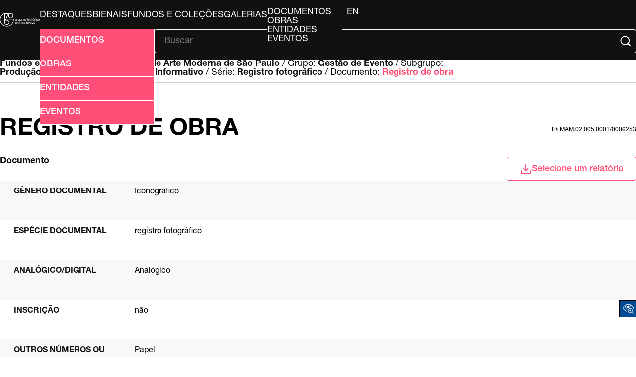

--- FILE ---
content_type: text/html; charset=UTF-8
request_url: http://arquivo.bienal.org.br/pawtucket/index.php/Detail/documento/352756
body_size: 24172
content:
<!DOCTYPE html>
<html lang="en">

<head>
	<meta charset="utf-8">
	<meta name="viewport" content="width=device-width, initial-scale=1.0, minimum-scale=1.0" />

	<script async src="https://www.googletagmanager.com/gtag/js?id=UA-22818412-4"></script>
	<script>
		window.dataLayer = window.dataLayer || [];

		function gtag() {
			dataLayer.push(arguments);
		}
		gtag('js', new Date());
		gtag('config', 'UA-22818412-4');
	</script>



	<!-- CSS Reset -->
	<link rel="stylesheet" type="text/css" href="/pawtucket/themes/bienal-layout-novo/assets/css/reset.css" />
	<!-- Global CSS -->
	<link rel="stylesheet" type="text/css" href="/pawtucket/themes/bienal-layout-novo/assets/css/global.css" />
	<!-- Header CSS -->
	<link rel="stylesheet" type="text/css" href="/pawtucket/themes/bienal-layout-novo/assets/css/header.css" />
	<!-- Footer CSS -->
	<link rel="stylesheet" type="text/css" href="/pawtucket/themes/bienal-layout-novo/assets/css/footer.css" />
	<!-- Accessibility CSS -->
	<link rel="stylesheet" type="text/css" href="/pawtucket/themes/bienal-layout-novo/assets/css/accessibility.css" />
	
	<!-- Accessibility -->
	<link rel="stylesheet" type="text/css" href="/pawtucket/themes/bienal-layout-novo/assets/pawtucket/css/jbility.css" />
	<!-- jQuery selectBox -->
	<link rel="stylesheet" type="text/css" href="/pawtucket/themes/bienal-layout-novo/assets/pawtucket/css/jquery.selectBox.css" />

	<!-- jQuery 2.2.2 -->
	<script type="application/javascript" src="/pawtucket/themes/bienal-layout-novo/assets/pawtucket/js/jquery-2.2.2.min.js"></script>
	<!-- jQuery-ui -->
	<script type="application/javascript" src="/pawtucket/themes/bienal-layout-novo/assets/pawtucket/js/jquery-ui.min.js"></script>

	<!-- Accessibility -->
	<script type="application/javascript" src="/pawtucket/themes/bienal-layout-novo/assets/pawtucket/js/jbility.js"></script>
	<!-- jQuery selectBox -->
	<script type="application/javascript" src="/pawtucket/themes/bienal-layout-novo/assets/pawtucket/js/jquery.selectBox.js"></script>

	<!-- JS das páginas do site -->
	<script defer type="application/javascript" src="/pawtucket/themes/bienal-layout-novo/assets/js/global.js"></script>

	<!-- meta/asset loader do theme default -->
	
	<title>
		Bienal - Arquivo Histórico Wanda Svevo: Documento: Registro de obra [MAM.02.005.0001/0006253]	</title>

	<!-- <script type="text/javascript">
		jQuery(document).ready(function() {
			jQuery('#browse-menu').on('click mouseover mouseout mousemove mouseenter', function(e) {
				e.stopPropagation();
			});
		});
	</script> -->
		<!-- fim do meta/asset loader do theme default -->
</head>

<body>
	<!-- <div id="skipNavigation"><a href="#main">Skip to main content</a></div> -->
	<header>
		<div id="header-logo-div">
			<a id="header-logo-link" href="/pawtucket">
				<img
					id="header-logo-img"
					src="/pawtucket/themes/bienal-layout-novo/assets/svg/bienal-ahws_70-selo-branco.svg"
					alt="bienal logo" />
			</a>
		</div>
		<button id="hamburger-btn" onclick="toggleById('header-main', 'flex')"><svg xmlns="http://www.w3.org/2000/svg" viewBox="0 0 448 512">
				<path d="M0 96C0 78.3 14.3 64 32 64l384 0c17.7 0 32 14.3 32 32s-14.3 32-32 32L32 128C14.3 128 0 113.7 0 96zM0 256c0-17.7 14.3-32 32-32l384 0c17.7 0 32 14.3 32 32s-14.3 32-32 32L32 288c-17.7 0-32-14.3-32-32zM448 416c0 17.7-14.3 32-32 32L32 448c-17.7 0-32-14.3-32-32s14.3-32 32-32l384 0c17.7 0 32 14.3 32 32z" />
			</svg></button>
		<div id="header-main">
			<ul id="header-link-list" role="list" aria-label="Primary Navigation">

				<li><a href='/pawtucket/index.php/Gallery/Featured'>Destaques</a></li>
				<li><a href="/pawtucket/index.php/Gallery/getSetInfo/set_id/3303">Bienais</a></li>
				<li ><a href='/pawtucket/index.php/Detail/documento/1'>Fundos e Coleções</a></li>
				<li ><a href='/pawtucket/index.php/Gallery/Index'>Galerias</a></li>
				<li id="browse-popover-wrapper">
					<button id="browse-popover-btn" popovertarget="browse-popover-list">Explorar</button>
					<ul id="browse-popover-list" popover>
						<li><a href='/pawtucket/index.php/Browse/documentos'>Documentos</a></li>
						<li><a href='/pawtucket/index.php/Browse/obras'>Obras</a></li>
						<li><a href='/pawtucket/index.php/Browse/entidades'>Entidades</a></li>
						<li><a href='/pawtucket/index.php/Browse/eventos'>Eventos</a></li>
					</ul>
				</li>

				
				<li id="header-lang-desktop">
					<button popovertarget="lang-popover-div">pt</button>
					<div id="lang-popover-div" popover>
						<a href="/pawtucket/index.php/Detail/documento/352756/lang/en_US">en</a>
					</div>
				</li>
				<li id="header-lang-mobile"><a href="/pawtucket/index.php/Detail/documento/352756/lang/pt_BR">pt</a>&nbsp; &nbsp;|&nbsp; &nbsp;<a href="/pawtucket/index.php/Detail/documento/352756/lang/en_US">en</a></li>
			</ul>

			<div id="header-form">
				<button
					id="header-adv-search-btn"
					popovertarget="header-adv-search-popover">
					<img src="/pawtucket/themes/bienal-layout-novo/assets/svg/folder-search.svg" />
					Busca Avançada				</button>

				<div popover id="header-adv-search-popover">
					<ul>
						<li><a href='/pawtucket/index.php/Search/advanced/documentos'>Documentos</a></li>
						<li><a href='/pawtucket/index.php/Search/advanced/obras'>Obras</a></li>
						<li><a href='/pawtucket/index.php/Search/advanced/entidades'>Entidades</a></li>
						<li><a href='/pawtucket/index.php/Search/advanced/eventos'>Eventos</a></li>
					</ul>
				</div>

				<hr>

				<form id="header-search-form" role="search" action="/pawtucket/index.php/MultiSearch/Index" aria-label="Buscar">
					<input id="headerSearchInput" type="text" placeholder="Buscar" name="search" autocomplete="off" aria-label="Texto de busca" />
					<button id="headerSearchButton" type="submit" aria-label="Submit">
						<img src="/pawtucket/themes/bienal-layout-novo/assets/svg/magnifying-glass.svg" />
					</button>
				</form>

				<script type="text/javascript">
					$(document).ready(function() {
						$('#headerSearchButton').prop('disabled', true);
						$('#headerSearchInput').on('keyup', function() {
							$('#headerSearchButton').prop('disabled', this.value == "" ? true : false);
						})
					});
				</script>
			</div>
		</div>
	</header>

	<main role="main">

    
<div class="sec-header">
    <span id="hierarchy">
		<a href="/pawtucket/index.php/Detail/documento/1">Fundos e coleções / </a>
        
            Fundo: <a href="/pawtucket/index.php/Detail/documento/30">Museu de Arte Moderna de São Paulo</a>
        /
            Grupo: <a href="/pawtucket/index.php/Detail/documento/39">Gestão de Evento</a>
        /
            Subgrupo: <a href="/pawtucket/index.php/Detail/documento/44">Produção e Distribuição de Material Informativo</a>
        /
            Série: <a href="/pawtucket/index.php/Detail/documento/126">Registro fotográfico</a>
        /
            Documento: <a href="/pawtucket/index.php/Detail/documento/352756">Registro de obra</a>
        
    </span>

    <script>
        const f_name = "documento";
        for (let a of document.getElementById("hierarchy").getElementsByTagName("a")) {
            let split_href = a.href.split("//");
            if (split_href.length == 3) {
                a.setAttribute("href", split_href[0] + "//" + split_href[1] + "/" + f_name + "/" + split_href[2]);
            }
        }
    </script>

    <hr />

    <div>
        <h1>Registro de obra</h1>
        <label>id: MAM.02.005.0001/0006253</label>
    </div>

    <div>
        <span><b>Documento</b></span>

        <div class="select-div" id="Detail-select-wrapper">
            <button class="select-btn Detail" onclick="toggleById('select-popover', 'block', 9000)">
                <img src="/pawtucket/themes/bienal-layout-novo/assets/svg/download.svg" />Selecione um relatório            </button>

            <div class="select-popover" id="select-popover">
                <ul>
                    <li><a target="_blank" href="/pawtucket/index.php/Detail/documento/352756/view/pdf/download/1/export_format/_pdf_ca_objects_summary">Ficha do documento</a></li>                </ul>
            </div>
        </div>
    </div>
</div>

<div class="wrapper">
    <div class="summary-sheet">
        <div class="summary-sheet-attributes">

            <!-- campos específicos de obra -->

            

            

            

            

            

            

            
            <!-- fim obra -->

            

            
                        <div class="summary-sheet-attribute">
                            <div class="summary-sheet-attribute-label">Gênero documental</div>
                            <div class="summary-sheet-attribute-value">Iconográfico</div>
                        </div>
                        

            
                        <div class="summary-sheet-attribute">
                            <div class="summary-sheet-attribute-label">Espécie documental</div>
                            <div class="summary-sheet-attribute-value">registro fotográfico</div>
                        </div>
                        

            
                        <div class="summary-sheet-attribute">
                            <div class="summary-sheet-attribute-label">Analógico/digital</div>
                            <div class="summary-sheet-attribute-value">Analógico</div>
                        </div>
                        

            <!-- Acrescentado por Fred, 20/4/2023 -->
            <!-- Alterado por Fred, 27/7/2023 -->

            
            

            
                        <div class="summary-sheet-attribute">
                            <div class="summary-sheet-attribute-label">Inscrição</div>
                            <div class="summary-sheet-attribute-value">não</div>
                        </div>
                        

            

            

            
                        <div class="summary-sheet-attribute">
                            <div class="summary-sheet-attribute-label">Outros números ou códigos de identificação</div>
                            <div class="summary-sheet-attribute-value">Papel</div>
                        </div>
                        

            
                        <div class="summary-sheet-attribute">
                            <div class="summary-sheet-attribute-label">Técnica</div>
                            <div class="summary-sheet-attribute-value">Fotografia</div>
                        </div>
                        

            
                        <div class="summary-sheet-attribute">
                            <div class="summary-sheet-attribute-label">Dimensão</div>
                            
                            <div class="summary-sheet-attribute-value">
                            
                            	
                                <div class="summary-sheet-subattribute">
                                    <span>Tipo de material mensurado:</span>
                                    <span>fotografia</span>
                                </div>
                                
                                
                                
                                <div class="summary-sheet-subattribute">
                                    <span>Tipo de dimensão:</span>
                                    <span>altura</span>
                                </div>
                                
                                
                                
                                <div class="summary-sheet-subattribute">
                                    <span>Valor da dimensão:</span>
                                    <span>18 cm</span>
                                </div>
                                
                                
                            </div>
                             
                            <div class="summary-sheet-attribute-value">
                            
                            	
                                <div class="summary-sheet-subattribute">
                                    <span>Tipo de material mensurado:</span>
                                    <span>fotografia</span>
                                </div>
                                
                                
                                
                                <div class="summary-sheet-subattribute">
                                    <span>Tipo de dimensão:</span>
                                    <span>largura</span>
                                </div>
                                
                                
                                
                                <div class="summary-sheet-subattribute">
                                    <span>Valor da dimensão:</span>
                                    <span>24 cm</span>
                                </div>
                                
                                
                            </div>
                            
                        </div>
                        

            
                        <div class="summary-sheet-attribute">
                            <div class="summary-sheet-attribute-label">Código de localização</div>
                            <div class="summary-sheet-attribute-value">03-00001-14486</div>
                        </div>
                        

            

                            <div class="summary-sheet-attribute">
                    <div class="summary-sheet-attribute-label">Entidades relacionadas (contexto de produção)</div>
                    <div class="summary-sheet-attribute-value">
                        <b><a href="/pawtucket/index.php/Detail/entidade/76316">Fototeca ASAC Biennale</a></b>: Autor                    </div>
                </div>
            
            
            

            

            

            

            

            

            
                        <div class="summary-sheet-attribute">
                            <div class="summary-sheet-attribute-label">Evento relacionado (contexto de produção documental)</div>
                            <div class="summary-sheet-attribute-value">
                                <a href="/pawtucket/index.php/Detail/evento/1073">Eventos -> 04 Bienal de São Paulo</a>
                            </div>
                        </div>
                        

            
                        <div class="summary-sheet-attribute">
                            <div class="summary-sheet-attribute-label">Representação nacional</div>
                            <div class="summary-sheet-attribute-value">
							
								Itália
							
							</div>
                        </div>
                        

            
                        <div class="summary-sheet-attribute">
                            <div class="summary-sheet-attribute-label">Descrição do conteúdo</div>
                            <div class="summary-sheet-attribute-value">informações da obra no documento: título: Paesaggio con case [Paisagem com Casas]; data: 1957</div>
                        </div>
                        

            

            

            

            

            
                        <div class="summary-sheet-attribute">
                            <div class="summary-sheet-attribute-label">Vocabulário controlado relacionado</div>
                            <div class="summary-sheet-attribute-value">
                                Registro de obra
                            </div>
                        </div>
                        

            
                        <div class="summary-sheet-attribute">
                            <div class="summary-sheet-attribute-label">Entidades relacionadas</div>
                            <div class="summary-sheet-attribute-value">
                                <a href="/pawtucket/index.php/Detail/entidade/36562"><b>Renato Guttuso</b></a>
                            </div>
                        </div>
                        

            
                        <div class="summary-sheet-attribute">
                            <div class="summary-sheet-attribute-label">Obras relacionadas</div>
                            <div class="summary-sheet-attribute-value"><a href="/pawtucket/index.php/Detail/documento/55300"><b>Paisagem com Casas</b></a></div>
                        </div>
                        

            

            

            

            

            

            
                        <div class="summary-sheet-attribute">
                            <div class="summary-sheet-attribute-label">Cromia</div>
                            <div class="summary-sheet-attribute-value">PB</div>
                        </div>
                        

            
                        <div class="summary-sheet-attribute">
                            <div class="summary-sheet-attribute-label">Polaridade</div>
                            <div class="summary-sheet-attribute-value">Positivo</div>
                        </div>
                        

            

            

            

            

            

            

            <!-- Acrescentado por Fred, 17/4/2021 -->
            

        </div>

    </div>
    <!-- FIM div descrição -->

    <!-- Vamos montar aqui a seção do representante digital -->

    
    <!-- Fim da seção do representante digital -->

    
    <!-- ESPAÇO ONDE O BLOCO DE SQL FICAVA -->

    


</div> <!-- FECHA WRAPPER -->

<div id="caMediaPanel">
    <div id="caMediaPanelContentArea"></div>
</div>



<script type="text/javascript">
    var caMediaPanel;
    current_resource_location_id = '';
    jQuery(document).ready(function() {
            });
</script>

<div class="sec-footer">
    <ul class="sec-footer-social-list">
        <li>
            Compartilhar        </li>
        <li>
            <a href="#" onclick="window.open('https://www.facebook.com/sharer/sharer.php?u='+encodeURIComponent(location.href),'facebook-share-dialog','width=626,height=436');return false;"><img src="/pawtucket/themes/bienal-layout-novo/assets/svg/facebook.svg" alt="logo facebook" /></a>
        </li>
        <li>
            <a href="#" onclick="window.open('https://twitter.com/intent/tweet?original_referer=' + encodeURIComponent(location.href) + '&amp;tw_p=tweetbutton&amp;url=' + encodeURIComponent(location.href),'twitter-share-dialog','width=626,height=436');return false;"><img src="/pawtucket/themes/bienal-layout-novo/assets/svg/x-twitter.svg" alt="logo twitter" /></a>
        </li>
        <li>
            <a href="#" onclick="window.open('https://wa.me/?text=' + encodeURIComponent(location.href),'whatsapp-share-dialog','width=626,height=436');return false;"><img src="/pawtucket/themes/bienal-layout-novo/assets/svg/whatsapp.svg" alt="logo whatsapp" /></a>
        </li>
    </ul>
</div></main>


<!-- Accessibility -->
<div class="acess-container">
	<div id="jbbutton" class="balloon" title="Acessibilidade"><span class="balloontext">Acessibilidade</span>
		<img src="/pawtucket/themes/bienal-layout-novo/assets/pawtucket/graphics/jbility/accessibility.png">
	</div>
	<div id="acess-icons">

		<div class="acess-icon balloon"><span class="balloontext">Contraste</span>
			<img id="contrast" src="/pawtucket/themes/bienal-layout-novo/assets/pawtucket/graphics/jbility/contraste42.png" />
		</div>


		<div class="acess-icon balloon"><span class="balloontext">Diminuir Fonte</span>
			<img id="decreaseFont" src="/pawtucket/themes/bienal-layout-novo/assets/pawtucket/graphics/jbility/fontsme42.png" />
		</div>

		<div class="acess-icon balloon"><span class="balloontext">Tamanho normal</span>
			<img id="normalSizeFont" src="/pawtucket/themes/bienal-layout-novo/assets/pawtucket/graphics/jbility/fontsno42.png" />
		</div>

		<div class="acess-icon balloon"><span class="balloontext">Aumentar Fonte</span>
			<img id="increaseFont" src="/pawtucket/themes/bienal-layout-novo/assets/pawtucket/graphics/jbility/fontsma42.png" />
		</div>
	</div>
</div>
<!-- HandTalk -->
<script type="application/javascript" src="https://plugin.handtalk.me/web/latest/handtalk.min.js"></script>
<script>
	if (typeof(HT) != "undefined") {
		var ht = new HT({
			token: "1ac1a32959126e7c2aaf00ed89ce3f0b"
		});
	}
</script>

<footer>
	<div id="footer-logo-grid">
		<a id="footer-logo-bienal-link" href="/pawtucket/Front/Index">
			<img id="footer-logo-bienal" src="/pawtucket/themes/bienal-layout-novo/assets/svg/logo.svg" />
		</a>
		<div id="footer-logo-social">
			<ul id="footer-logo-list">
				<li>
					<a href="https://www.instagram.com/bienalsaopaulo/"><img
							class="footer-logo"
							src="/pawtucket/themes/bienal-layout-novo/assets/svg/instagram.svg"
							alt="instagram logo" /></a>
				</li>
				<li>
					<a href="https://www.facebook.com/bienalsaopaulo/"><img
							class="footer-logo"
							src="/pawtucket/themes/bienal-layout-novo/assets/svg/facebook.svg"
							alt="facebook logo" /></a>
				</li>
				<li>
					<a href="https://www.tiktok.com/@bienalsaopaulo/"><img
							class="footer-logo"
							src="/pawtucket/themes/bienal-layout-novo/assets/svg/tiktok.svg"
							alt="tiktok logo" /></a>
				</li>
				<li>
					<a href="https://twitter.com/bienalsaopaulo/"><img
							class="footer-logo"
							src="/pawtucket/themes/bienal-layout-novo/assets/svg/x-twitter.svg"
							alt="twitter logo" /></a>
				</li>
				<li>
					<a href="https://www.youtube.com/bienalsp/"><img
							class="footer-logo-youtube"
							src="/pawtucket/themes/bienal-layout-novo/assets/svg/youtube.svg"
							alt="youtube logo" /></a>
				</li>
			</ul>
		</div>
	</div>
	<hr />
	<div id="footer-main">
		<ul id="footer-main-list">
			<li><a href="https://bienal.org.br/arquivo-historico/">Arquivo Histórico</a></li>
			<li><a href="http://imgs.fbsp.org.br/files/9e0c1e29a14eb6a3997d316d00024c80.pdf">Guia de Acervo</a></li>
			<li><a href="https://docs.google.com/forms/d/e/1FAIpQLSctY9IPhFyIncXi_EhfkWTS4tdBv-a31Ri5o-0c4pyfnnKjWw/viewform?authuser=2">Solicitações de Pesquisas</a></li>
			<li><a href="http://imgs.fbsp.org.br/files/1b0e14ffc5e6a45bde3149797252b8e5.pdf">Plano de Classificação</a></li>
		</ul>
		<div id="footer-disclaimer">
			<img id="footer-bloco-logos" src="/pawtucket/themes/bienal-layout-novo/assets/img/bienal-bloco_marcas-arquivo-2025-PT.png"
				alt="logo bienal" />
			<div id="footer-disclaimer-logos">
				<img
					src="/pawtucket/themes/bienal-layout-novo/assets/img/proac.png"
					alt="logo bienal" />
				<img
					src="/pawtucket/themes/bienal-layout-novo/assets/svg/bienal-texto.svg"
					alt="logo Proac, logo São Paulo" />
				<img
					src="/pawtucket/themes/bienal-layout-novo/assets/img/sp-cultura.png"
					alt="logo Proac, logo São Paulo" />
				<img
					src="/pawtucket/themes/bienal-layout-novo/assets/img/cultsp.png"
					alt="logo Proac, logo São Paulo" />
				<img
					src="/pawtucket/themes/bienal-layout-novo/assets/img/secretaria-sp.png"
					alt="logo Proac, logo São Paulo" />
			</div>
		</div>
		<div id="footer-info">
			<div>
				<p>
<!--					-->					O banco de dados do AHWS contou com recursos do ProAC e do PROMAC e está em constante desenvolvimento.
				</p>
				<h4>Arquivo Histórico Wanda Svevo</h4>
				<p>
					Parque Ibirapuera – Portão 3 Pavilhão Ciccillo Matarazzo - 2º
					Andar<br />
					CEP 04094-000 - São Paulo / SP
				</p>
			</div>
			<div>
				<h4>Contato</h4>
				<p>
					+55 11 5576 7635<br />
					<a href="mailto:arquivo.historico@bienal.org.br">arquivo.historico@bienal.org.br</a>
				</p>
			</div>
		</div>
	</div>
</footer>
</body>
</body>

</html>
